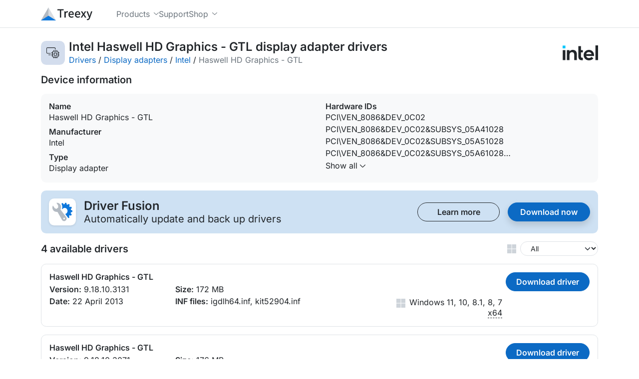

--- FILE ---
content_type: text/html; charset=utf-8
request_url: https://treexy.com/products/driver-fusion/database/display-adapters/intel/haswell-hd-graphics-gtl/
body_size: 6176
content:
<!doctype html>
<html lang="en">
<head>
<title>Download Intel Haswell HD Graphics - GTL Display Adapter Drivers for Windows 11, 10, 8.1, 8, or 7 - 64-bit and 32-bit - Treexy</title>
<meta charset="utf-8">
<meta name="viewport" content="width=device-width, initial-scale=1">
<meta name="description" content="Get the latest official Intel Haswell HD Graphics - GTL display adapter drivers for Windows 11, 10, 8.1, 8, or 7. Update drivers using the largest database.">
<meta name="theme-color" content="#4472b9">

<link rel="stylesheet" href="/dist/css/site.css?d=6al0yl2q314e" />
<link rel="preload" href="/fonts/inter-latin-wght-normal.woff2" as="font" type="font/woff2" crossorigin="anonymous">
<link rel="icon" href="/favicons/icon.ico?d=6al0yl2q314e" sizes="any" />
<link rel="icon" href="/favicons/icon.svg?d=6al0yl2q314e" type="image/svg+xml" />
<link rel="manifest" href="/favicons/icon.webmanifest?d=6al0yl2q314e" />
<link rel="prefetch" href="/products/driver-fusion/" as="document" />
<link rel="prefetch" href="/products/driver-fusion/download/free/" as="document" />
<link rel="prefetch" href=".." as="document" />
<link rel="canonical" href="https://treexy.com/products/driver-fusion/database/display-adapters/intel/haswell-hd-graphics-gtl/" />
</head>
<body class="d-flex flex-column">


<header class="sticky-top w-100" data-offset-anchor="">
<nav class="navbar navbar-expand-md bg-body d-flex align-items-stretch">
<div class="container">
<a class="d-flex align-items-center navbar-nav navbar-logo" href="/" title="Home">
<svg height="26" width="102.7" viewBox="0 0 1895.9 480" class="icon-company-text"><path d="M608.9 65v41.4h90.2v266.8h47.7V106.4H837V65Zm361.4 72c-23.7 0-45 14.5-60.5 37.2l-2.5-31.8h-40.1v230.8H914V227.4c14.5-35.6 35-47.3 51.2-47.3 8.6 0 12.8 1.2 20 3.5l5 1.5 9.2-41.7-3.6-1.5c-7.8-3.5-15.6-5-25.6-5zm148.6 0c-53.4 0-104 46.7-104 121.3 0 74.4 49.3 120.4 110.8 120.4 31.1 0 55.8-11 75.4-23.6l3.7-2.3-17.7-33-4.3 2.7a95 95 0 0 1-52.5 16.6c-20.1 0-36.4-7-48.3-19.4a80 80 0 0 1-20.3-48H1210l.6-4c1-6 1.5-14.3 1.5-22.2 0-32.4-8.2-59.6-24.1-78.7-16-19.1-39.7-29.9-69-29.9zm236.4 0c-53.3 0-104 46.7-104 121.3 0 74.4 49.3 120.4 110.8 120.4a137 137 0 0 0 75.5-23.6l3.7-2.3-17.7-33-4.4 2.7a95 95 0 0 1-52.5 16.6c-20 0-36.4-7-48.3-19.4a80 80 0 0 1-20.2-48h148.1l.7-4c1-6 1.4-14.3 1.4-22.2 0-32.4-8.2-59.6-24-78.7-16-19.1-39.7-29.9-69-29.9zm116.2 5.4 70 110.4-75.4 120.4h50.5l31.5-53.9a874 874 0 0 1 19.2-34.2 1225 1225 0 0 1 20.8 34.3l33.8 53.8h51.9l-75-116.4 69.7-114.4h-50.4l-28.3 51.2a895 895 0 0 0-17 31.1 1357 1357 0 0 1-18.4-31.2l-31-51.1zm209 0 90.7 226.7-4.5 14.7a84 84 0 0 1-18 32 37 37 0 0 1-27.5 12 66 66 0 0 1-15.5-2.9l-4.8-1.4-9.5 38.5 4 1.5a78 78 0 0 0 27.6 4.9c23.5 0 41.9-9 55.8-23.6 14-14.5 23.7-34.4 31.6-56.6l85.5-245.8h-46.6l-40.7 125.8c-5 16.2-10 34.1-15.3 51.1a3042 3042 0 0 0-17.6-51.3l-46.2-125.6zM1119.7 176c16.2 0 28.1 5.4 36.6 16 7.7 9.6 12.3 24.2 13 43.3h-107.9c6-38.5 31.1-59.3 58.3-59.3m236.4 0c16.2 0 28.2 5.4 36.6 16 7.8 9.6 12.3 24.2 13 43.3H1298c6-38.5 31.1-59.3 58.3-59.3z" /><path fill="#b3bac2" d="M405.8 436.6 277.8 0 0 480" /><path fill="#d9dce0" d="M277.8 480V0l277.7 480" /><path fill="#0d77dc" d="M555.5 480H0l277.8-177.3z" /></svg>
</a>
<button class="btn btn-svg d-flex align-items-center px-0 py-1 d-md-none" type="button" data-collapse="#navbar-dropdown" aria-controls="navbar-dropdown" aria-expanded="false" aria-label="Toggle navigation">
<svg height="17" width="19.96" viewBox="0 0 431.98 367.98" class="icon-bars"><path d="M15.99 0C6.99 0 0 6.99 0 15.99s6.99 15.99 15.99 15.99h400c9 0 15.99-6.99 15.99-15.99S424.99 0 415.99 0Zm0 168C6.99 168 0 174.99 0 183.99s6.99 15.99 15.99 15.99h400c9 0 15.99-6.99 15.99-15.99S424.99 168 415.99 168zm0 168C6.99 336 0 342.99 0 351.99s6.99 15.99 15.99 15.99h400c9 0 15.99-6.99 15.99-15.99S424.99 336 415.99 336z" /></svg>
</button>
<div class="navbar-collapse align-items-stretch collapse" id="navbar-dropdown">
<div class="navbar-nav pb-3 pb-md-0 ms-md-5 grid gap-0 gap-md-5">
<div class="dropdown-hover">
<button class="nav-link rotate-expanded-svg h-100" aria-haspopup="true" aria-controls="dropdown-products" aria-expanded="false">
<span class="d-flex align-items-center">
Products<svg class="ms-2 icon-chevron-down" height="5.5" viewBox="0 0 447.86 248"><path d="M206.91 240.95a23.9 23.9 0 0 0 33.9 0l200-200c9.4-9.4 9.4-24.6 0-33.9s-24.6-9.4-33.9 0l-183 183-183-183c-9.4-9.4-24.6-9.4-33.9 0s-9.4 24.6 0 33.9l200 200z" /></svg>
</span>
</button>
<div class="dropdown-menu rounded-4 rounded-top-0" aria-labelledby="navbar-products">
<a class="dropdown-item" href="/products/driver-fusion/">Driver Fusion</a>
</div>
</div>
<div class="">
<a class="nav-link d-flex align-items-center h-100 float-start" href="/support/">
Support
</a>
</div>
<div class="dropdown-hover">
<button class="nav-link rotate-expanded-svg h-100" aria-haspopup="true" aria-controls="dropdown-shop" aria-expanded="false">
<span class="d-flex align-items-center">
Shop<svg class="ms-2 icon-chevron-down" height="5.5" viewBox="0 0 447.86 248"><path d="M206.91 240.95a23.9 23.9 0 0 0 33.9 0l200-200c9.4-9.4 9.4-24.6 0-33.9s-24.6-9.4-33.9 0l-183 183-183-183c-9.4-9.4-24.6-9.4-33.9 0s-9.4 24.6 0 33.9l200 200z" /></svg>
</span>
</button>
<div class="dropdown-menu rounded-4 rounded-top-0" aria-labelledby="navbar-shop">
<a class="dropdown-item" href="/shop/">Shop</a>
<div class="dropdown-divider"></div>
<a class="dropdown-item" href="/shop/">Driver Fusion</a>
</div>
</div>
</div>
</div>
</div>
</nav>
</header>

<main class="d-flex flex-column flex-grow-1">
<div class="container py-4">
<div class="d-flex align-items-center">
<span class="driver-db-category-header rounded-4 d-flex flex-shrink-0 align-items-center justify-content-center" title="Display adapter">
<svg width="26" height="21.42" viewBox="0 0 825.87 680.36" class="icon-display"><path d="M65.59 0A65.6 65.6 0 0 0 0 65.59v256a65.6 65.6 0 0 0 65.59 65.59h201.83V352H65.59a30.3 30.3 0 0 1-30.41-30.41v-256a30.3 30.3 0 0 1 30.41-30.41h448A30.3 30.3 0 0 1 544 65.59v65.93h35.18V65.59A65.6 65.6 0 0 0 513.59 0zm80 448c-9.7 0-17.59 7.9-17.59 17.59s7.9 17.59 17.59 17.59h121.83V448z" /><path d="M472.28 165.18c-9.7 0-17.59 7.9-17.59 17.6v46.4h-14.4a65.6 65.6 0 0 0-65.6 65.6v14.4h-46.4c-9.7 0-17.6 7.9-17.6 17.6 0 9.68 7.9 17.58 17.6 17.58h46.4v60.82h-46.4c-9.7 0-17.6 7.9-17.6 17.6 0 9.68 7.9 17.58 17.6 17.58h46.4v60.82h-46.4c-9.7 0-17.6 7.9-17.6 17.6 0 9.68 7.9 17.58 17.6 17.58h46.4v14.41a65.6 65.6 0 0 0 65.6 65.6h14.4v46.4c0 9.7 7.9 17.6 17.6 17.6 9.68 0 17.58-7.9 17.58-17.6v-46.4h60.82v46.4c0 9.7 7.9 17.6 17.6 17.6 9.68 0 17.58-7.9 17.58-17.6v-46.4h60.82v46.4c0 9.7 7.9 17.6 17.6 17.6 9.68 0 17.58-7.9 17.58-17.6v-46.4h14.41a65.6 65.6 0 0 0 65.6-65.6v-14.4h46.4c9.7 0 17.6-7.9 17.6-17.6s-7.9-17.59-17.6-17.59h-46.4v-60.82h46.4c9.7 0 17.6-7.9 17.6-17.59s-7.9-17.59-17.6-17.59h-46.4v-60.82h46.4c9.7 0 17.6-7.9 17.6-17.59s-7.9-17.59-17.6-17.59h-46.4v-14.4a65.6 65.6 0 0 0-65.6-65.6h-14.4v-46.4c0-9.7-7.9-17.6-17.6-17.6s-17.59 7.9-17.59 17.6v46.4h-60.82v-46.4c0-9.7-7.9-17.6-17.59-17.6s-17.59 7.9-17.59 17.6v46.4h-60.82v-46.4c0-9.7-7.9-17.6-17.59-17.6m-32 99.18h256a30.3 30.3 0 0 1 30.41 30.41v256a30.3 30.3 0 0 1-30.4 30.41h-256a30.3 30.3 0 0 1-30.42-30.4v-256a30.3 30.3 0 0 1 30.41-30.42m64 60.82a33.5 33.5 0 0 0-33.59 33.6v128a33.5 33.5 0 0 0 33.6 33.58h128a33.5 33.5 0 0 0 33.58-33.59v-128a33.5 33.5 0 0 0-33.59-33.59zm1.6 35.18h124.81v124.82H505.87Z" /></svg>
</span>
<div class="d-flex flex-wrap flex-md-nowrap row-gap-1 justify-content-between align-items-center ms-2 w-100">
<div class="me-3">
<h1 class="h4 fw-semibold text-break mb-0">Intel Haswell HD Graphics - GTL display adapter drivers</h1>
<div class="d-flex flex-wrap">
<span><a href="../../..">Drivers</a>&nbsp;/&nbsp;</span>
<span><a href="../..">Display adapters</a>&nbsp;/&nbsp;</span>
<span><a href="..">Intel</a>&nbsp;/&nbsp;</span>
<span class="text-secondary">Haswell HD Graphics - GTL</span>
</div>
</div>
<svg height="30" width="71.12" viewBox="0 0 357 150.6" class="icon-Intel"><path fill="#00c7fd" d="M0 2.1h28.1v28.1H0z" /><path d="M27.4 148.5V47.2H.7v101.2h26.7Zm176.8 1v-24.8c-3.9 0-7.2-.2-9.6-.6-2.8-.4-4.9-1.4-6.3-2.8s-2.3-3.4-2.8-6.1c-.4-2.5-.6-5.8-.6-9.8V70.1h19.3V47.2h-19.3V7.8h-26.7v97.9c0 8.3.7 15.3 2.1 20.9 1.4 5.5 3.8 10 7.1 13.4s7.7 5.8 13 7.3c5.4 1.5 12.2 2.2 20.3 2.2zm152.8-1V0h-26.7v148.5ZM132.5 57.2c-7.4-8-17.8-12-31-12-6.4 0-12.3 1.3-17.5 3.9-5.3 2.6-9.7 6.2-13.3 10.8l-1.4 1.9V47.2H43v101.2h26.5V94.5v3.7-1.8c.3-9.5 2.6-16.5 7-21 4.7-4.8 10.4-7.2 16.9-7.2 7.7 0 13.6 2.4 17.5 7 3.8 4.6 5.8 11.1 5.8 19.4v53.8h26.9V91c.1-14.4-3.7-25.8-11.1-33.8m184 40.5c0-7.3-1.3-14.1-3.8-20.5-2.6-6.3-6.2-11.9-10.7-16.7-4.6-4.8-10.1-8.5-16.5-11.2s-13.5-4-21.2-4c-7.3 0-14.2 1.4-20.6 4.1-6.4 2.8-12 6.5-16.7 11.2s-8.5 10.3-11.2 16.7c-2.8 6.4-4.1 13.3-4.1 20.6s1.3 14.2 3.9 20.6 6.3 12 10.9 16.7 10.3 8.5 16.9 11.2c6.6 2.8 13.9 4.2 21.7 4.2 22.6 0 36.6-10.3 45-19.9l-19.2-14.6c-4 4.8-13.6 11.3-25.6 11.3-7.5 0-13.7-1.7-18.4-5.2-4.7-3.4-7.9-8.2-9.6-14.1l-.3-.9h79.5zm-79.3-9.3c0-7.4 8.5-20.3 26.8-20.4 18.3 0 26.9 12.9 26.9 20.3z" /><title>Intel</title></svg>
</div>
</div>
<h2 class="h5 fw-semibold mt-3 mb-0">Device information</h2>
<div class="grid columns-1 columns-lg-2 row-gap-2 align-items-stretch bg-light rounded-4 my-3 p-3">
<div class="text-break">
<h3 class="h6 fw-semibold mb-0">Name</h3>
<div>Haswell HD Graphics - GTL</div>
<h3 class="h6 fw-semibold mt-2 mb-0">Manufacturer</h3>
<div id="publisher">Intel</div>
<h3 class="h6 fw-semibold mt-2 mb-0">Type</h3>
<div>Display adapter</div>
</div>
<div class="text-break">
<h3 class="h6 fw-semibold mb-0">Hardware IDs</h3>
<div id="driver-db-hwids" class="line-clamp-4">PCI\VEN_8086&DEV_0C02<br>PCI\VEN_8086&DEV_0C02&SUBSYS_05A41028<br>PCI\VEN_8086&DEV_0C02&SUBSYS_05A51028<br>PCI\VEN_8086&DEV_0C02&SUBSYS_05A61028<br>PCI\VEN_8086&DEV_0C02&SUBSYS_05A71028<br>PCI\VEN_8086&DEV_0C02&SUBSYS_05C11028<br>PCI\VEN_8086&DEV_0C06<br>PCI\VEN_8086&DEV_0C06&SUBSYS_05BD1028<br>PCI\VEN_8086&DEV_0C06&SUBSYS_05BE1028<br>PCI\VEN_8086&DEV_0C06&SUBSYS_079A1025<br>PCI\VEN_8086&DEV_0C06&SUBSYS_079B1025<br>PCI\VEN_8086&DEV_0C06&SUBSYS_079C1025</div>
<a id="driver-db-hwids-btn" class="mt-1 mb-2 p-0 h6 cursor-pointer " aria-controls="driver-db-hwids">
Show all&nbsp;<svg height="6" width="10.84" viewBox="0 0 447.86 248" class="icon-chevron-down"><path d="M206.91 240.95a23.9 23.9 0 0 0 33.9 0l200-200c9.4-9.4 9.4-24.6 0-33.9s-24.6-9.4-33.9 0l-183 183-183-183c-9.4-9.4-24.6-9.4-33.9 0s-9.4 24.6 0 33.9l200 200z" /></svg>
</a>
</div>
</div>
<div class="bg-primary-subtle rounded-4 p-3">
<div class="d-flex align-items-center">
<span class="product-icon bg-white rounded-4 me-3 d-flex justify-content-center align-items-center">
<svg class="icon-color icon-driver-fusion" height="40" width="40" viewBox="0 0 521.9 480"><path fill="var(--fill-cog)" d="M513.1 196c-7.4-1.5-16.3-2.1-22.4-4.3-6.1-2.4-7-11.8-7.8-16.8a43 43 0 0 1-1.1-13c2.2-6.6 8.7-8.5 20.7-17.2 10.2-7.5-7.7-46.2-19.6-42.7-7.4 2.1-15.3 8-21.8 8.2-6.1 0-12.7-8.2-15.7-11.5s-7.4-10.3-6.5-14.8c.8-2.9 5.4-8.5 12.4-22.2 5.9-12-26.6-37-35.7-28.1-5.7 5.6-12.5 12.6-18 16.5-3.2 2.2-6.2 2-10-.2-8.9-5.2-16.5-8.7-17.6-11.8-1.5-4.3-.4-12 .5-24.1 0-13.8-39.7-19.6-43.6-6.8-2.6 7.6-1.7 17-4.8 23.3-2.8 6.5-10.4 7.2-15.3 7.8-5.4 1-11.3 3.3-16.3-1-5-4.6-5.6-11-12.2-24.9-5.2-11.3-38.5.9-41.4 13.3l.5 1.1.8 1.5a190.6 190.6 0 0 1 12.2 131.2l8 11.3a70.8 70.8 0 0 1 124.7-.4 85 85 0 0 1-21.8 111.5 64 64 0 0 1-26.8 10 2496 2496 0 0 0 79.7 105.9c8.1 10.4 33.2-11.4 28.6-24-2.8-7.6-8-14.4-9.6-21.3-1.7-6.8 2.8-12.7 6.1-16 3.5-3.6 7.4-8.7 14-8.9 6.5-.2 11.5 3.5 25 9.2 11.5 5 30.7-33.1 21.3-41.9-5.8-5.2-14.8-10.4-19.1-15.6-4.4-5.3 0-14.2 1.7-19.6 1.5-4.4 5.2-11.6 9-12.9 6.3-2.2 10.4-1.5 21-2.8 12.5-1.3 13.1-44.9 1-48z" /><path fill="var(--fill-wrench)" d="M358.7 372 248 226.2l-4-5.2-32.2-42.3c8.7-22.6 27-83.8-.3-125.9A114.4 114.4 0 0 0 114.1 0c-2.2 0-4 1.3-5 3.3a6.5 6.5 0 0 0 .4 6.3l40.7 61.9 1.8 51.8-47.7 37.9-45.8-21.1-40.7-61.7a5.7 5.7 0 0 0-5.5-2.4A5.7 5.7 0 0 0 8 80a131.3 131.3 0 0 0 12.8 116 100.6 100.6 0 0 0 69.8 40.6 188 188 0 0 0 41.4 1.7l119.8 212.2a62.7 62.7 0 0 0 90.8 17 72.5 72.5 0 0 0 15.9-95.4zm-43.6 58.2c-14.1 8.3-30.7-3.2-30.5-19.4.7-17 25-29 36.6-12.6a21.4 21.4 0 0 1-6 32z" /></svg>
</span>
<div class="me-3">
<h4 class="fw-semibold mb-1 d-flex align-items-center lh-1">Driver Fusion</h4>
<div class="fs-5 lh-1">Automatically update and back up drivers</div>
</div>
<div class="grid ms-auto columns-1 columns-md-2 gap-3">
<a href="/products/driver-fusion/" class="btn btn-default btn-outline-body btn-default-width">
Learn more
</a>
<a href="/products/driver-fusion/download/free/" class="btn btn-default btn-primary btn-default-width btn-shadow">
Download now
</a>
</div>
</div>
</div>
<div class="d-flex justify-content-between align-items-center my-3">
<h2 class="h5 fw-semibold mb-0 me-3">4 available drivers</h2>
<span class="d-flex align-items-center">
<svg class="me-1 icon-windows" height="18" width="18" viewBox="0 0 48 48"><use href="#icon-windows" /></svg>
<select id="driver-db-os" name="driver-db-os" class="form-control form-select form-select-sm ps-3 ms-1 w-auto rounded-box" aria-label="Windows version">
<option value="Windows All" selected="selected">All</option>
<option value="Windows 11">Windows 11</option>
<option value="Windows 10">Windows 10</option>
<option value="Windows 8.1">Windows 8.1</option>
<option value="Windows 8">Windows 8</option>
<option value="Windows 7">Windows 7</option>
</select>
</span>
</div>
<template id="driver-db-inf-btn">
<a id="driver-db-inf-btn-{{id}}" class="driver-db-inf-btn cursor-pointer" title="Show all" aria-controls="driver-db-inf-{{id}}">
Show all&nbsp;<svg height="6" width="10.84" viewBox="0 0 447.86 248" class="icon-chevron-down"><path d="M206.91 240.95a23.9 23.9 0 0 0 33.9 0l200-200c9.4-9.4 9.4-24.6 0-33.9s-24.6-9.4-33.9 0l-183 183-183-183c-9.4-9.4-24.6-9.4-33.9 0s-9.4 24.6 0 33.9l200 200z" /></svg>
</a>
</template>
<div class="driver-db-drivers">
<div id="1">
<div>
<h3>Haswell HD Graphics - GTL</h3>
<div>
<h4>Version:</h4> 9.18.10.3131
</div>
<div>
<h4>Date:</h4> 22 April 2013
</div>
<div>
<h4>Size:</h4> 172 MB
</div>
<div>
<h4>INF files:</h4>
igdlh64.inf, kit52904.inf</div>
</div>
<div>
<button>Download driver</button>
<div>
<svg height="18" width="18" viewBox="0 0 48 48" class="icon-windows"><use href="#icon-windows" /></svg>
<div><span>Windows 11, 10, 8.1, 8, 7</span><br><abbr title="64-bit">x64</abbr></div>
</div>
</div>
</div>
<div id="2">
<div>
<h3>Haswell HD Graphics - GTL</h3>
<div>
<h4>Version:</h4> 9.18.10.3071
</div>
<div>
<h4>Date:</h4> 19 March 2013
</div>
<div>
<h4>Size:</h4> 176 MB
</div>
<div>
<h4>INF files:</h4>
kit52277.inf, kit52306.inf</div>
</div>
<div>
<button>Download driver</button>
<div>
<svg height="18" width="18" viewBox="0 0 48 48" class="icon-windows"><use href="#icon-windows" /></svg>
<div><span>Windows 11, 10, 8.1, 8, 7</span><br><abbr title="64-bit">x64</abbr></div>
</div>
</div>
</div>
<div id="3">
<div>
<h3>Haswell HD Graphics - GTL</h3>
<div>
<h4>Version:</h4> 9.18.10.3055
</div>
<div>
<h4>Date:</h4> 6 March 2013
</div>
<div>
<h4>Size:</h4> 164 MB
</div>
<div>
<h4>INF files:</h4>
3055-32.inf, 3055-64.inf</div>
</div>
<div>
<button>Download driver</button>
<div>
<svg height="18" width="18" viewBox="0 0 48 48" class="icon-windows"><use href="#icon-windows" /></svg>
<div><span>Windows 11, 10, 8.1, 8, 7</span><br><abbr title="64-bit">x64</abbr>/<abbr title="32-bit">x86</abbr></div>
</div>
</div>
</div>
<div id="4">
<div>
<h3>Haswell HD Graphics - GTL</h3>
<div>
<h4>Version:</h4> 9.18.10.2973
</div>
<div>
<h4>Date:</h4> 22 January 2013
</div>
<div>
<h4>Size:</h4> 174 MB
</div>
<div>
<h4>INF file:</h4>
igdlh64.inf</div>
</div>
<div>
<button>Download driver</button>
<div>
<svg height="18" width="18" viewBox="0 0 48 48" class="icon-windows"><use href="#icon-windows" /></svg>
<div><span>Windows 11, 10, 8.1, 8, 7</span><br><abbr title="64-bit">x64</abbr></div>
</div>
</div>
</div>
</div>
<dialog class="dialog-default" id="driver-db-dialog">
<div class="dialog-container">
<button type="button" class="btn-close-dialog ms-3 mb-3 d-flex" data-dialog-close="" title="Close" aria-label="Close">
<svg height="15" width="15.01" viewBox="0 0 374.34 374.31" class="icon-xmark"><path d="M355.16 0a19 19 0 0 0-13.59 5.64l-154.4 154.4L32.77 5.64l-.02-.02a19.1 19.1 0 0 0-27.1.04 19 19 0 0 0 .02 27.08l154.4 154.4-154.4 154.4-.01.02a19.1 19.1 0 0 0 .03 27.1 19 19 0 0 0 27.08-.02l154.4-154.4 154.41 154.4.01.02a19.1 19.1 0 0 0 27.1-.04 19 19 0 0 0-.02-27.08l-154.4-154.4 154.4-154.41.02-.01a19.1 19.1 0 0 0-.04-27.1A18.8 18.8 0 0 0 355.16 0" /></svg>
</button>
<div class="d-flex align-items-center">
<span class="product-icon bg-white rounded-4 me-2 d-flex justify-content-center align-items-center">
<svg class="icon-color icon-driver-fusion" height="32" width="32" viewBox="0 0 521.9 480"><path fill="var(--fill-cog)" d="M513.1 196c-7.4-1.5-16.3-2.1-22.4-4.3-6.1-2.4-7-11.8-7.8-16.8a43 43 0 0 1-1.1-13c2.2-6.6 8.7-8.5 20.7-17.2 10.2-7.5-7.7-46.2-19.6-42.7-7.4 2.1-15.3 8-21.8 8.2-6.1 0-12.7-8.2-15.7-11.5s-7.4-10.3-6.5-14.8c.8-2.9 5.4-8.5 12.4-22.2 5.9-12-26.6-37-35.7-28.1-5.7 5.6-12.5 12.6-18 16.5-3.2 2.2-6.2 2-10-.2-8.9-5.2-16.5-8.7-17.6-11.8-1.5-4.3-.4-12 .5-24.1 0-13.8-39.7-19.6-43.6-6.8-2.6 7.6-1.7 17-4.8 23.3-2.8 6.5-10.4 7.2-15.3 7.8-5.4 1-11.3 3.3-16.3-1-5-4.6-5.6-11-12.2-24.9-5.2-11.3-38.5.9-41.4 13.3l.5 1.1.8 1.5a190.6 190.6 0 0 1 12.2 131.2l8 11.3a70.8 70.8 0 0 1 124.7-.4 85 85 0 0 1-21.8 111.5 64 64 0 0 1-26.8 10 2496 2496 0 0 0 79.7 105.9c8.1 10.4 33.2-11.4 28.6-24-2.8-7.6-8-14.4-9.6-21.3-1.7-6.8 2.8-12.7 6.1-16 3.5-3.6 7.4-8.7 14-8.9 6.5-.2 11.5 3.5 25 9.2 11.5 5 30.7-33.1 21.3-41.9-5.8-5.2-14.8-10.4-19.1-15.6-4.4-5.3 0-14.2 1.7-19.6 1.5-4.4 5.2-11.6 9-12.9 6.3-2.2 10.4-1.5 21-2.8 12.5-1.3 13.1-44.9 1-48z" /><path fill="var(--fill-wrench)" d="M358.7 372 248 226.2l-4-5.2-32.2-42.3c8.7-22.6 27-83.8-.3-125.9A114.4 114.4 0 0 0 114.1 0c-2.2 0-4 1.3-5 3.3a6.5 6.5 0 0 0 .4 6.3l40.7 61.9 1.8 51.8-47.7 37.9-45.8-21.1-40.7-61.7a5.7 5.7 0 0 0-5.5-2.4A5.7 5.7 0 0 0 8 80a131.3 131.3 0 0 0 12.8 116 100.6 100.6 0 0 0 69.8 40.6 188 188 0 0 0 41.4 1.7l119.8 212.2a62.7 62.7 0 0 0 90.8 17 72.5 72.5 0 0 0 15.9-95.4zm-43.6 58.2c-14.1 8.3-30.7-3.2-30.5-19.4.7-17 25-29 36.6-12.6a21.4 21.4 0 0 1-6 32z" /></svg>
</span>
<h1 class="h2 fw-semibold mb-0 ms-1">Download this driver with Driver Fusion</h1>
</div>
<div>
<div class="mt-2 fs-lg">The best software to update, backup, clean, and monitor the drivers and devices of your PC.</div>
<div class="mt-2">
<div class="grid grid-auto columns-1 columns-md-2 gap-1 gap-md-4 justify-content-start">
<div class="d-grid gap-1">
<div class="d-flex align-items-center">
<svg class="text-success me-2 icon-check" width="16" height="14.84" viewBox="0 0 441.67 409.55"><path d="M421.45 0a20.6 20.6 0 0 0-17.48 8.66l-249.7 348.07L35.48 238.16v-.01c-8.06-8.15-21.18-8.07-29.36.02a20.64 20.64 0 0 0 .01 29.35l136 136a21.2 21.2 0 0 0 16.5 5.97 20.6 20.6 0 0 0 15.13-8.57l264-368A20.74 20.74 0 0 0 433 3.9 21 21 0 0 0 421.45.01" /></svg>Automatically update and back up drivers
</div>
<div class="d-flex align-items-center">
<svg class="text-success me-2 icon-check" width="16" height="14.84" viewBox="0 0 441.67 409.55"><path d="M421.45 0a20.6 20.6 0 0 0-17.48 8.66l-249.7 348.07L35.48 238.16v-.01c-8.06-8.15-21.18-8.07-29.36.02a20.64 20.64 0 0 0 .01 29.35l136 136a21.2 21.2 0 0 0 16.5 5.97 20.6 20.6 0 0 0 15.13-8.57l264-368A20.74 20.74 0 0 0 433 3.9 21 21 0 0 0 421.45.01" /></svg>Regularly check for device and driver issues
</div>
<div class="d-flex align-items-center">
<svg class="text-success me-2 icon-check" width="16" height="14.84" viewBox="0 0 441.67 409.55"><path d="M421.45 0a20.6 20.6 0 0 0-17.48 8.66l-249.7 348.07L35.48 238.16v-.01c-8.06-8.15-21.18-8.07-29.36.02a20.64 20.64 0 0 0 .01 29.35l136 136a21.2 21.2 0 0 0 16.5 5.97 20.6 20.6 0 0 0 15.13-8.57l264-368A20.74 20.74 0 0 0 433 3.9 21 21 0 0 0 421.45.01" /></svg>Delete unused drivers
</div>
</div>
<div class="d-grid gap-1">
<div class="d-flex align-items-center">
<svg class="text-success me-2 icon-check" width="16" height="14.84" viewBox="0 0 441.67 409.55"><path d="M421.45 0a20.6 20.6 0 0 0-17.48 8.66l-249.7 348.07L35.48 238.16v-.01c-8.06-8.15-21.18-8.07-29.36.02a20.64 20.64 0 0 0 .01 29.35l136 136a21.2 21.2 0 0 0 16.5 5.97 20.6 20.6 0 0 0 15.13-8.57l264-368A20.74 20.74 0 0 0 433 3.9 21 21 0 0 0 421.45.01" /></svg>Uninstall disconnected devices
</div>
<div class="d-flex align-items-center">
<svg class="text-success me-2 icon-check" width="16" height="14.84" viewBox="0 0 441.67 409.55"><path d="M421.45 0a20.6 20.6 0 0 0-17.48 8.66l-249.7 348.07L35.48 238.16v-.01c-8.06-8.15-21.18-8.07-29.36.02a20.64 20.64 0 0 0 .01 29.35l136 136a21.2 21.2 0 0 0 16.5 5.97 20.6 20.6 0 0 0 15.13-8.57l264-368A20.74 20.74 0 0 0 433 3.9 21 21 0 0 0 421.45.01" /></svg>Monitor device performance
</div>
<div class="d-flex align-items-center">
<svg class="text-success me-2 icon-check" width="16" height="14.84" viewBox="0 0 441.67 409.55"><path d="M421.45 0a20.6 20.6 0 0 0-17.48 8.66l-249.7 348.07L35.48 238.16v-.01c-8.06-8.15-21.18-8.07-29.36.02a20.64 20.64 0 0 0 .01 29.35l136 136a21.2 21.2 0 0 0 16.5 5.97 20.6 20.6 0 0 0 15.13-8.57l264-368A20.74 20.74 0 0 0 433 3.9 21 21 0 0 0 421.45.01" /></svg>Unlimited priority support
</div>
</div>
</div>
</div>
</div>
<div class="d-flex mt-3 justify-content-end">
<a href="/products/driver-fusion/" class="btn btn-default btn-outline-body btn-xl me-3">
Learn more
</a>
<a class="btn btn-default btn-primary btn-xl" href="/products/driver-fusion/download/free/">
Download now
</a>
</div>
</div>
</dialog>
</div>
<data hidden>
<svg id="icon-windows" viewBox="0 0 48 48" class="icon-windows"><path d="M.2 11.68v11.04h22.53V.2H.2Zm25.07 0v11.04H47.8V.2H25.27ZM.21 36.32V47.8h22.52V25.27H.2Zm25.06 0V47.8H47.8V25.27H25.27Z" /></svg>
</data>
</main>

<footer>
<div class="container py-5">
<div class="grid grid-auto columns-1 columns-lg-2 justify-content-lg-between">
<div class="d-flex flex-column justify-content-between">
<div class="d-flex">
<svg class="mb-2 icon-company-text" height="36" width="142.2" viewBox="0 0 1895.9 480"><path d="M608.9 65v41.4h90.2v266.8h47.7V106.4H837V65Zm361.4 72c-23.7 0-45 14.5-60.5 37.2l-2.5-31.8h-40.1v230.8H914V227.4c14.5-35.6 35-47.3 51.2-47.3 8.6 0 12.8 1.2 20 3.5l5 1.5 9.2-41.7-3.6-1.5c-7.8-3.5-15.6-5-25.6-5zm148.6 0c-53.4 0-104 46.7-104 121.3 0 74.4 49.3 120.4 110.8 120.4 31.1 0 55.8-11 75.4-23.6l3.7-2.3-17.7-33-4.3 2.7a95 95 0 0 1-52.5 16.6c-20.1 0-36.4-7-48.3-19.4a80 80 0 0 1-20.3-48H1210l.6-4c1-6 1.5-14.3 1.5-22.2 0-32.4-8.2-59.6-24.1-78.7-16-19.1-39.7-29.9-69-29.9zm236.4 0c-53.3 0-104 46.7-104 121.3 0 74.4 49.3 120.4 110.8 120.4a137 137 0 0 0 75.5-23.6l3.7-2.3-17.7-33-4.4 2.7a95 95 0 0 1-52.5 16.6c-20 0-36.4-7-48.3-19.4a80 80 0 0 1-20.2-48h148.1l.7-4c1-6 1.4-14.3 1.4-22.2 0-32.4-8.2-59.6-24-78.7-16-19.1-39.7-29.9-69-29.9zm116.2 5.4 70 110.4-75.4 120.4h50.5l31.5-53.9a874 874 0 0 1 19.2-34.2 1225 1225 0 0 1 20.8 34.3l33.8 53.8h51.9l-75-116.4 69.7-114.4h-50.4l-28.3 51.2a895 895 0 0 0-17 31.1 1357 1357 0 0 1-18.4-31.2l-31-51.1zm209 0 90.7 226.7-4.5 14.7a84 84 0 0 1-18 32 37 37 0 0 1-27.5 12 66 66 0 0 1-15.5-2.9l-4.8-1.4-9.5 38.5 4 1.5a78 78 0 0 0 27.6 4.9c23.5 0 41.9-9 55.8-23.6 14-14.5 23.7-34.4 31.6-56.6l85.5-245.8h-46.6l-40.7 125.8c-5 16.2-10 34.1-15.3 51.1a3042 3042 0 0 0-17.6-51.3l-46.2-125.6zM1119.7 176c16.2 0 28.1 5.4 36.6 16 7.7 9.6 12.3 24.2 13 43.3h-107.9c6-38.5 31.1-59.3 58.3-59.3m236.4 0c16.2 0 28.2 5.4 36.6 16 7.8 9.6 12.3 24.2 13 43.3H1298c6-38.5 31.1-59.3 58.3-59.3z" /><path fill="#b3bac2" d="M405.8 436.6 277.8 0 0 480" /><path fill="#d9dce0" d="M277.8 480V0l277.7 480" /><path fill="#0d77dc" d="M555.5 480H0l277.8-177.3z" /></svg>
</div>
<div class="mt-4 d-flex align-items-center">
<a class="d-flex me-2" href="https://facebook.com/TreexySoftware" title="Facebook" target="_blank" rel="noreferrer noopener">
<svg class="me-2 icon-social-facebook" height="20" width="20.08" viewBox="0 0 512 510.1"><path d="M512 256C512 114.6 397.4 0 256 0S0 114.6 0 256c0 120 82.7 220.8 194.2 248.5V334.2h-52.8V256h52.8v-33.7c0-87.1 39.4-127.5 125-127.5 16.2 0 44.2 3.2 55.7 6.4V172c-6-.6-16.5-1-29.6-1-42 0-58.2 15.9-58.2 57.2V256h83.6l-14.4 78.2H287v175.9C413.8 494.8 512 386.9 512 256" /></svg>
</a>
<a class="d-flex " href="https://x.com/TreexySoftware" title="X" target="_blank" rel="noreferrer noopener">
<svg class="me-2 icon-social-x" height="20" width="22.13" viewBox="0 0 460.2 416"><path d="M362.4 0H433L278.8 176.2 460.2 416h-142L206.9 270.6 79.7 416H9l164.9-188.5L0 0h145.6l100.5 132.9zm-24.8 373.8h39.1L124.3 40h-42z" /></svg>
</a>
</div>
</div>
<div class="grid grid-auto columns gap-lg-6 justify-content-between" style="--columns:1;--columns-md:3">
<div class="me-0 d-flex flex-column align-items-start">
<h6 class="fs-5 fw-semibold">
Products</h6>
<a class="mb-1" href="/products/driver-fusion/">Driver Fusion</a>
</div>
<div class="me-0 d-flex flex-column align-items-start">
<h6 class="fs-5 fw-semibold">
Company</h6>
<a class="mb-1" href="/company/about/">About</a>
<a class="mb-1" href="/company/news/">News</a>
<a class="mb-1" href="/company/blog/">Blog</a>
<a class="mb-1" href="/company/press/">Press</a>
</div>
<div class="me-0 d-flex flex-column align-items-start">
<h6 class="fs-5 fw-semibold">
<a href="/shop/" class="text-white">Shop</a>
</h6>
<a class="mb-1" href="/shop/">Driver Fusion</a>
</div>
</div>
</div>
<div class="pt-4 d-flex align-items-center fs-sm">
<div class="d-flex ">
© 2012-2025 Treexy
<span class="px-3 fw-semibold">•</span>
<a href="/terms-and-conditions/">Terms and conditions</a>
<span class="px-3 fw-semibold">•</span>
<a href="/company/contact-us/">Contact us</a>
</div>
</div>
</div>
</footer>


<script src="/dist/js/driver-database-drivers.js?d=6al0yl2q314e" defer=""></script>
<noscript>
<img src="https://trckr.treexy.com/trckr.php?idsite=1&rec=1" style="border: 0;" alt=""/>
</noscript>
<script type="application/ld&#x2B;json">
[
{
"@context": "https://schema.org",
"@type": "Organization",
"@id": "#publisher",
"name": "Intel"
},

{
"@context": "http://schema.org",
"@type": "SoftwareApplication",
"@id": "#1",
"name": "Intel Haswell HD Graphics - GTL display adapter driver",
"applicationCategory": "DriverApplication",
"softwareVersion": "9.18.10.3131",
"datePublished": "2013-04-22",
"operatingSystem": "Windows 11 x64, Windows 10 x64, Windows 8.1 x64, Windows 8 x64, Windows 7 x64",
"publisher": {
"@id": "#publisher"
},
"fileSize": "172 MB"
}
,
{
"@context": "http://schema.org",
"@type": "SoftwareApplication",
"@id": "#2",
"name": "Intel Haswell HD Graphics - GTL display adapter driver",
"applicationCategory": "DriverApplication",
"softwareVersion": "9.18.10.3071",
"datePublished": "2013-03-19",
"operatingSystem": "Windows 11 x64, Windows 10 x64, Windows 8.1 x64, Windows 8 x64, Windows 7 x64",
"publisher": {
"@id": "#publisher"
},
"fileSize": "176 MB"
}
,
{
"@context": "http://schema.org",
"@type": "SoftwareApplication",
"@id": "#3",
"name": "Intel Haswell HD Graphics - GTL display adapter driver",
"applicationCategory": "DriverApplication",
"softwareVersion": "9.18.10.3055",
"datePublished": "2013-03-06",
"operatingSystem": "Windows 11 x64/x86, Windows 10 x64/x86, Windows 8.1 x64/x86, Windows 8 x64/x86, Windows 7 x64/x86",
"publisher": {
"@id": "#publisher"
},
"fileSize": "164 MB"
}
,
{
"@context": "http://schema.org",
"@type": "SoftwareApplication",
"@id": "#4",
"name": "Intel Haswell HD Graphics - GTL display adapter driver",
"applicationCategory": "DriverApplication",
"softwareVersion": "9.18.10.2973",
"datePublished": "2013-01-22",
"operatingSystem": "Windows 11 x64, Windows 10 x64, Windows 8.1 x64, Windows 8 x64, Windows 7 x64",
"publisher": {
"@id": "#publisher"
},
"fileSize": "174 MB"
}
]
</script>

<script type="application/ld&#x2B;json">
{
"@context": "http://schema.org",
"@type": "Organization",
"name": "Treexy",
"url": "https://treexy.com/",
"logo": {
"@type": "ImageObject",
"name": "Logo",
"width": "1024",
"height": "885",
"url": "https://treexy.com/media/oxog4d0a/company-logo.png"
},
"foundingDate": "2012-07-10",
"sameAs": [ "https://facebook.com/TreexySoftware","https://x.com/TreexySoftware" ]
}
</script>

<script type="speculationrules">
{

"prefetch": [
{
"urls": [".."]
}
]
,
"prerender": [
{
"urls": ["/products/driver-fusion/","/products/driver-fusion/download/free/"]
}
]
}
</script>

</body>
</html>

--- FILE ---
content_type: text/javascript
request_url: https://treexy.com/dist/js/driver-database-drivers.js?d=6al0yl2q314e
body_size: 6648
content:
function t(t){requestAnimationFrame(t)}function e(t){let e=new MessageChannel;e.port1.onmessage=t,e.port2.postMessage("")}!function(){let t={NODE_ENV:"production"};try{if(process){process.env=Object.assign({},process.env),Object.assign(process.env,t);return}}catch(t){}globalThis.process={env:t}}(),e(()=>{document.querySelectorAll("[data-collapse]").forEach(t=>{let e=t.getAttribute("data-collapse"),n=document.querySelectorAll(`[data-collapse='${e}']`);t.addEventListener("click",()=>{let t=document.querySelector(e).classList.toggle("show");n.forEach(e=>e.ariaExpanded=t?"true":"false")})})});const n=Math.min,o=Math.max,r=Math.round,i=t=>({x:t,y:t}),l={left:"right",right:"left",bottom:"top",top:"bottom"},c={start:"end",end:"start"};function a(t,e,r){return o(t,n(e,r))}function s(t,e){return"function"==typeof t?t(e):t}function u(t){return t.split("-")[0]}function f(t){return t.split("-")[1]}function d(t){return"x"===t?"y":"x"}function p(t){return"y"===t?"height":"width"}const m=new Set(["top","bottom"]);function h(t){return m.has(u(t))?"y":"x"}function g(t){return d(h(t))}function y(t,e,n){void 0===n&&(n=!1);let o=f(t),r=g(t),i=p(r),l="x"===r?o===(n?"end":"start")?"right":"left":"start"===o?"bottom":"top";return e.reference[i]>e.floating[i]&&(l=A(l)),[l,A(l)]}function w(t){let e=A(t);return[v(t),e,v(e)]}function v(t){return t.replace(/start|end/g,t=>c[t])}const b=["left","right"],x=["right","left"],E=["top","bottom"],L=["bottom","top"];function S(t,e,n){switch(t){case"top":case"bottom":if(n)return e?x:b;return e?b:x;case"left":case"right":return e?E:L;default:return[]}}function T(t,e,n,o){let r=f(t),i=S(u(t),"start"===n,o);return r&&(i=i.map(t=>t+"-"+r),e&&(i=i.concat(i.map(v)))),i}function A(t){return t.replace(/left|right|bottom|top/g,t=>l[t])}function k(t){return{top:0,right:0,bottom:0,left:0,...t}}function R(t){return"number"!=typeof t?k(t):{top:t,right:t,bottom:t,left:t}}function q(t){let{x:e,y:n,width:o,height:r}=t;return{width:o,height:r,top:n,left:e,right:e+o,bottom:n+r,x:e,y:n}}function C(t,e,n){let o,{reference:r,floating:i}=t,l=h(e),c=g(e),a=p(c),s=u(e),d="y"===l,m=r.x+r.width/2-i.width/2,y=r.y+r.height/2-i.height/2,w=r[a]/2-i[a]/2;switch(s){case"top":o={x:m,y:r.y-i.height};break;case"bottom":o={x:m,y:r.y+r.height};break;case"right":o={x:r.x+r.width,y:y};break;case"left":o={x:r.x-i.width,y:y};break;default:o={x:r.x,y:r.y}}switch(f(e)){case"start":o[c]-=w*(n&&d?-1:1);break;case"end":o[c]+=w*(n&&d?-1:1)}return o}const O=async(t,e,n)=>{let{placement:o="bottom",strategy:r="absolute",middleware:i=[],platform:l}=n,c=i.filter(Boolean),a=await (null==l.isRTL?void 0:l.isRTL(e)),s=await l.getElementRects({reference:t,floating:e,strategy:r}),{x:u,y:f}=C(s,o,a),d=o,p={},m=0;for(let n=0;n<c.length;n++){let{name:i,fn:h}=c[n],{x:g,y:y,data:w,reset:v}=await h({x:u,y:f,initialPlacement:o,placement:d,strategy:r,middlewareData:p,rects:s,platform:l,elements:{reference:t,floating:e}});u=null!=g?g:u,f=null!=y?y:f,p={...p,[i]:{...p[i],...w}},v&&m<=50&&(m++,"object"==typeof v&&(v.placement&&(d=v.placement),v.rects&&(s=!0===v.rects?await l.getElementRects({reference:t,floating:e,strategy:r}):v.rects),{x:u,y:f}=C(s,d,a)),n=-1)}return{x:u,y:f,placement:d,strategy:r,middlewareData:p}};async function W(t,e){var n;void 0===e&&(e={});let{x:o,y:r,platform:i,rects:l,elements:c,strategy:a}=t,{boundary:u="clippingAncestors",rootBoundary:f="viewport",elementContext:d="floating",altBoundary:p=!1,padding:m=0}=s(e,t),h=R(m),g=c[p?"floating"===d?"reference":"floating":d],y=q(await i.getClippingRect({element:null==(n=await (null==i.isElement?void 0:i.isElement(g)))||n?g:g.contextElement||await (null==i.getDocumentElement?void 0:i.getDocumentElement(c.floating)),boundary:u,rootBoundary:f,strategy:a})),w="floating"===d?{x:o,y:r,width:l.floating.width,height:l.floating.height}:l.reference,v=await (null==i.getOffsetParent?void 0:i.getOffsetParent(c.floating)),b=await (null==i.isElement?void 0:i.isElement(v))&&await (null==i.getScale?void 0:i.getScale(v))||{x:1,y:1},x=q(i.convertOffsetParentRelativeRectToViewportRelativeRect?await i.convertOffsetParentRelativeRectToViewportRelativeRect({elements:c,rect:w,offsetParent:v,strategy:a}):w);return{top:(y.top-x.top+h.top)/b.y,bottom:(x.bottom-y.bottom+h.bottom)/b.y,left:(y.left-x.left+h.left)/b.x,right:(x.right-y.right+h.right)/b.x}}const H=function(t){return void 0===t&&(t={}),{name:"flip",options:t,async fn(e){var n,o,r,i,l;let{placement:c,middlewareData:a,rects:f,initialPlacement:d,platform:p,elements:m}=e,{mainAxis:g=!0,crossAxis:v=!0,fallbackPlacements:b,fallbackStrategy:x="bestFit",fallbackAxisSideDirection:E="none",flipAlignment:L=!0,...S}=s(t,e);if(null!=(n=a.arrow)&&n.alignmentOffset)return{};let k=u(c),R=h(d),q=u(d)===d,C=await (null==p.isRTL?void 0:p.isRTL(m.floating)),O=b||(q||!L?[A(d)]:w(d)),H="none"!==E;!b&&H&&O.push(...T(d,L,E,C));let P=[d,...O],D=await W(e,S),M=[],F=(null==(o=a.flip)?void 0:o.overflows)||[];if(g&&M.push(D[k]),v){let t=y(c,f,C);M.push(D[t[0]],D[t[1]])}if(F=[...F,{placement:c,overflows:M}],!M.every(t=>t<=0)){let t=((null==(r=a.flip)?void 0:r.index)||0)+1,e=P[t];if(e&&("alignment"!==v||R===h(e)||F.every(t=>h(t.placement)!==R||t.overflows[0]>0)))return{data:{index:t,overflows:F},reset:{placement:e}};let n=null==(i=F.filter(t=>t.overflows[0]<=0).sort((t,e)=>t.overflows[1]-e.overflows[1])[0])?void 0:i.placement;if(!n)switch(x){case"bestFit":{let t=null==(l=F.filter(t=>{if(H){let e=h(t.placement);return e===R||"y"===e}return!0}).map(t=>[t.placement,t.overflows.filter(t=>t>0).reduce((t,e)=>t+e,0)]).sort((t,e)=>t[1]-e[1])[0])?void 0:l[0];t&&(n=t);break}case"initialPlacement":n=d}if(c!==n)return{reset:{placement:n}}}return{}}}},P=new Set(["left","top"]);async function D(t,e){let{placement:n,platform:o,elements:r}=t,i=await (null==o.isRTL?void 0:o.isRTL(r.floating)),l=u(n),c=f(n),a="y"===h(n),d=P.has(l)?-1:1,p=i&&a?-1:1,m=s(e,t),{mainAxis:g,crossAxis:y,alignmentAxis:w}="number"==typeof m?{mainAxis:m,crossAxis:0,alignmentAxis:null}:{mainAxis:m.mainAxis||0,crossAxis:m.crossAxis||0,alignmentAxis:m.alignmentAxis};return c&&"number"==typeof w&&(y="end"===c?-1*w:w),a?{x:y*p,y:g*d}:{x:g*d,y:y*p}}const M=function(t){return void 0===t&&(t=0),{name:"offset",options:t,async fn(e){var n,o;let{x:r,y:i,placement:l,middlewareData:c}=e,a=await D(e,t);return l===(null==(n=c.offset)?void 0:n.placement)&&null!=(o=c.arrow)&&o.alignmentOffset?{}:{x:r+a.x,y:i+a.y,data:{...a,placement:l}}}}},F=function(t){return void 0===t&&(t={}),{name:"shift",options:t,async fn(e){let{x:n,y:o,placement:r}=e,{mainAxis:i=!0,crossAxis:l=!1,limiter:c={fn:t=>{let{x:e,y:n}=t;return{x:e,y:n}}},...f}=s(t,e),p={x:n,y:o},m=await W(e,f),g=h(u(r)),y=d(g),w=p[y],v=p[g];if(i){let t="y"===y?"top":"left",e="y"===y?"bottom":"right",n=w+m[t],o=w-m[e];w=a(n,w,o)}if(l){let t="y"===g?"top":"left",e="y"===g?"bottom":"right",n=v+m[t],o=v-m[e];v=a(n,v,o)}let b=c.fn({...e,[y]:w,[g]:v});return{...b,data:{x:b.x-n,y:b.y-o,enabled:{[y]:i,[g]:l}}}}}};function N(){return"undefined"!=typeof window}function V(t){return B(t)?(t.nodeName||"").toLowerCase():"#document"}function $(t){var e;return(null==t||null==(e=t.ownerDocument)?void 0:e.defaultView)||window}function j(t){var e;return null==(e=(B(t)?t.ownerDocument:t.document)||window.document)?void 0:e.documentElement}function B(t){return!!N()&&(t instanceof Node||t instanceof $(t).Node)}function _(t){return!!N()&&(t instanceof Element||t instanceof $(t).Element)}function z(t){return!!N()&&(t instanceof HTMLElement||t instanceof $(t).HTMLElement)}function I(t){return!!N()&&"undefined"!=typeof ShadowRoot&&(t instanceof ShadowRoot||t instanceof $(t).ShadowRoot)}const U=new Set(["inline","contents"]);function X(t){let{overflow:e,overflowX:n,overflowY:o,display:r}=tl(t);return/auto|scroll|overlay|hidden|clip/.test(e+o+n)&&!U.has(r)}const Y=new Set(["table","td","th"]);function G(t){return Y.has(V(t))}const J=[":popover-open",":modal"];function K(t){return J.some(e=>{try{return t.matches(e)}catch(t){return!1}})}const Q=["transform","translate","scale","rotate","perspective"],Z=["transform","translate","scale","rotate","perspective","filter"],tt=["paint","layout","strict","content"];function te(t){let e=to(),n=_(t)?tl(t):t;return Q.some(t=>!!n[t]&&"none"!==n[t])||!!n.containerType&&"normal"!==n.containerType||!e&&!!n.backdropFilter&&"none"!==n.backdropFilter||!e&&!!n.filter&&"none"!==n.filter||Z.some(t=>(n.willChange||"").includes(t))||tt.some(t=>(n.contain||"").includes(t))}function tn(t){let e=ta(t);for(;z(e)&&!ti(e);){if(te(e))return e;if(K(e))break;e=ta(e)}return null}function to(){return"undefined"!=typeof CSS&&!!CSS.supports&&CSS.supports("-webkit-backdrop-filter","none")}const tr=new Set(["html","body","#document"]);function ti(t){return tr.has(V(t))}function tl(t){return $(t).getComputedStyle(t)}function tc(t){return _(t)?{scrollLeft:t.scrollLeft,scrollTop:t.scrollTop}:{scrollLeft:t.scrollX,scrollTop:t.scrollY}}function ta(t){if("html"===V(t))return t;let e=t.assignedSlot||t.parentNode||I(t)&&t.host||j(t);return I(e)?e.host:e}function ts(t){let e=ta(t);return ti(e)?t.ownerDocument?t.ownerDocument.body:t.body:z(e)&&X(e)?e:ts(e)}function tu(t,e,n){var o;void 0===e&&(e=[]);let r=ts(t),i=r===(null==(o=t.ownerDocument)?void 0:o.body),l=$(r);return i?(tf(l),e.concat(l,l.visualViewport||[],X(r)?r:[],[])):e.concat(r,tu(r,[]))}function tf(t){return t.parent&&Object.getPrototypeOf(t.parent)?t.frameElement:null}function td(t){let e=tl(t),n=parseFloat(e.width)||0,o=parseFloat(e.height)||0,i=z(t),l=i?t.offsetWidth:n,c=i?t.offsetHeight:o,a=r(n)!==l||r(o)!==c;return a&&(n=l,o=c),{width:n,height:o,$:a}}function tp(t){return _(t)?t:t.contextElement}function tm(t){let e=tp(t);if(!z(e))return i(1);let n=e.getBoundingClientRect(),{width:o,height:l,$:c}=td(e),a=(c?r(n.width):n.width)/o,s=(c?r(n.height):n.height)/l;return a&&Number.isFinite(a)||(a=1),s&&Number.isFinite(s)||(s=1),{x:a,y:s}}const th=i(0);function tg(t){let e=$(t);return to()&&e.visualViewport?{x:e.visualViewport.offsetLeft,y:e.visualViewport.offsetTop}:th}function ty(t,e,n){return void 0===e&&(e=!1),!!n&&(!e||n===$(t))&&e}function tw(t,e,n,o){void 0===e&&(e=!1),void 0===n&&(n=!1);let r=t.getBoundingClientRect(),l=tp(t),c=i(1);e&&(o?_(o)&&(c=tm(o)):c=tm(t));let a=ty(l,n,o)?tg(l):i(0),s=(r.left+a.x)/c.x,u=(r.top+a.y)/c.y,f=r.width/c.x,d=r.height/c.y;if(l){let t=$(l),e=o&&_(o)?$(o):o,n=t,r=tf(n);for(;r&&o&&e!==n;){let t=tm(r),e=r.getBoundingClientRect(),o=tl(r),i=e.left+(r.clientLeft+parseFloat(o.paddingLeft))*t.x,l=e.top+(r.clientTop+parseFloat(o.paddingTop))*t.y;s*=t.x,u*=t.y,f*=t.x,d*=t.y,s+=i,u+=l,r=tf(n=$(r))}}return q({width:f,height:d,x:s,y:u})}function tv(t,e){let n=tc(t).scrollLeft;return e?e.left+n:tw(j(t)).left+n}function tb(t,e){let n=t.getBoundingClientRect();return{x:n.left+e.scrollLeft-tv(t,n),y:n.top+e.scrollTop}}function tx(t){let{elements:e,rect:n,offsetParent:o,strategy:r}=t,l="fixed"===r,c=j(o),a=!!e&&K(e.floating);if(o===c||a&&l)return n;let s={scrollLeft:0,scrollTop:0},u=i(1),f=i(0),d=z(o);if((d||!d&&!l)&&(("body"!==V(o)||X(c))&&(s=tc(o)),z(o))){let t=tw(o);u=tm(o),f.x=t.x+o.clientLeft,f.y=t.y+o.clientTop}let p=!c||d||l?i(0):tb(c,s);return{width:n.width*u.x,height:n.height*u.y,x:n.x*u.x-s.scrollLeft*u.x+f.x+p.x,y:n.y*u.y-s.scrollTop*u.y+f.y+p.y}}function tE(t){return Array.from(t.getClientRects())}function tL(t){let e=j(t),n=tc(t),r=t.ownerDocument.body,i=o(e.scrollWidth,e.clientWidth,r.scrollWidth,r.clientWidth),l=o(e.scrollHeight,e.clientHeight,r.scrollHeight,r.clientHeight),c=-n.scrollLeft+tv(t),a=-n.scrollTop;return"rtl"===tl(r).direction&&(c+=o(e.clientWidth,r.clientWidth)-i),{width:i,height:l,x:c,y:a}}const tS=25;function tT(t,e){let n=$(t),o=j(t),r=n.visualViewport,i=o.clientWidth,l=o.clientHeight,c=0,a=0;if(r){i=r.width,l=r.height;let t=to();(!t||t&&"fixed"===e)&&(c=r.offsetLeft,a=r.offsetTop)}let s=tv(o);if(s<=0){let t=o.ownerDocument,e=t.body,n=getComputedStyle(e),r="CSS1Compat"===t.compatMode&&parseFloat(n.marginLeft)+parseFloat(n.marginRight)||0,l=Math.abs(o.clientWidth-e.clientWidth-r);l<=25&&(i-=l)}else s<=25&&(i+=s);return{width:i,height:l,x:c,y:a}}const tA=new Set(["absolute","fixed"]);function tk(t,e){let n=tw(t,!0,"fixed"===e),o=n.top+t.clientTop,r=n.left+t.clientLeft,l=z(t)?tm(t):i(1),c=t.clientWidth*l.x,a=t.clientHeight*l.y;return{width:c,height:a,x:r*l.x,y:o*l.y}}function tR(t,e,n){let o;if("viewport"===e)o=tT(t,n);else if("document"===e)o=tL(j(t));else if(_(e))o=tk(e,n);else{let n=tg(t);o={x:e.x-n.x,y:e.y-n.y,width:e.width,height:e.height}}return q(o)}function tq(t,e){let n=ta(t);return!(n===e||!_(n)||ti(n))&&("fixed"===tl(n).position||tq(n,e))}function tC(t,e){let n=e.get(t);if(n)return n;let o=tu(t,[]).filter(t=>_(t)&&"body"!==V(t)),r=null,i="fixed"===tl(t).position,l=i?ta(t):t;for(;_(l)&&!ti(l);){let e=tl(l),n=te(l);n||"fixed"!==e.position||(r=null),(i?!n&&!r:!n&&"static"===e.position&&!!r&&tA.has(r.position)||X(l)&&!n&&tq(t,l))?o=o.filter(t=>t!==l):r=e,l=ta(l)}return e.set(t,o),o}function tO(t){let{element:e,boundary:r,rootBoundary:i,strategy:l}=t,c=[..."clippingAncestors"===r?K(e)?[]:tC(e,this._c):[].concat(r),i],a=c[0],s=c.reduce((t,r)=>{let i=tR(e,r,l);return t.top=o(i.top,t.top),t.right=n(i.right,t.right),t.bottom=n(i.bottom,t.bottom),t.left=o(i.left,t.left),t},tR(e,a,l));return{width:s.right-s.left,height:s.bottom-s.top,x:s.left,y:s.top}}function tW(t){let{width:e,height:n}=td(t);return{width:e,height:n}}function tH(t,e,n){let o=z(e),r=j(e),l="fixed"===n,c=tw(t,!0,l,e),a={scrollLeft:0,scrollTop:0},s=i(0);if(o||!o&&!l)if(("body"!==V(e)||X(r))&&(a=tc(e)),o){let t=tw(e,!0,l,e);s.x=t.x+e.clientLeft,s.y=t.y+e.clientTop}else r&&(s.x=tv(r));l&&!o&&r&&(s.x=tv(r));let u=!r||o||l?i(0):tb(r,a);return{x:c.left+a.scrollLeft-s.x-u.x,y:c.top+a.scrollTop-s.y-u.y,width:c.width,height:c.height}}function tP(t){return"static"===tl(t).position}function tD(t,e){if(!z(t)||"fixed"===tl(t).position)return null;if(e)return e(t);let n=t.offsetParent;return j(t)===n&&(n=n.ownerDocument.body),n}function tM(t,e){let n=$(t);if(K(t))return n;if(!z(t)){let e=ta(t);for(;e&&!ti(e);){if(_(e)&&!tP(e))return e;e=ta(e)}return n}let o=tD(t,e);for(;o&&G(o)&&tP(o);)o=tD(o,e);return o&&ti(o)&&tP(o)&&!te(o)?n:o||tn(t)||n}const tF=async function(t){let e=this.getOffsetParent||tM,n=this.getDimensions,o=await n(t.floating);return{reference:tH(t.reference,await e(t.floating),t.strategy),floating:{x:0,y:0,width:o.width,height:o.height}}};function tN(t){return"rtl"===tl(t).direction}const tV={convertOffsetParentRelativeRectToViewportRelativeRect:tx,getDocumentElement:j,getClippingRect:tO,getOffsetParent:tM,getElementRects:tF,getClientRects:tE,getDimensions:tW,getScale:tm,isElement:_,isRTL:tN},t$=M,tj=F,tB=H,t_=(t,e,n)=>{let o=new Map,r={platform:tV,...n},i={...r.platform,_c:o};return O(t,e,{...r,platform:i})};function tz(t){let e;if(!t.title)throw Error("Tooltip requires a title attribute to function.");function n(){let n;e||((e=document.createElement("div")).id=`tooltip-${crypto.randomUUID()}`,e.className="tooltip",e.role="tooltip",e.innerText=t.title,t.dataset.originalTitle=t.title,t.removeAttribute("title"),t.setAttribute("aria-describedby",e.id),(n=t.closest("dialog"))?n.insertAdjacentElement("beforeend",e):document.body.insertAdjacentElement("beforeend",e)),e.style.display="block",t_(t,e,{placement:"top",middleware:[M(5),H(),F({padding:5})]}).then(t=>{let{x:n,y:o}=t;Object.assign(e.style,{left:`${n}px`,right:"5px",top:`${o}px`})})}function o(){e&&(e.style.display="")}t.addEventListener("mouseenter",n),t.addEventListener("focus",n),t.addEventListener("mouseleave",o),t.addEventListener("blur",o)}function tI(t,e){return getComputedStyle(t).getPropertyValue(e)}function tU(t,e,n,o){t.style.setProperty(e,n,o)}function tX(t){return t.getBoundingClientRect().height}function tY(t){let e=0;return t.forEach(t=>{e+=tX(t)}),e}window.createTooltip=tz,t(()=>{document.querySelectorAll('[data-tooltip=""], abbr').forEach(t=>{tz(t)})}),e(()=>{let e=Array.from(document.querySelectorAll(".dropdown-hover")).map(t=>{let e=0,o=t.closest("nav");return o&&o.classList.forEach(t=>{if(t.startsWith("navbar-expand")){let n=t.replace("navbar-expand-","");e=parseInt(tI(document.querySelector(":root"),`--bs-breakpoint-${n}`))}}),{breakpoint:e,button:t.querySelector("button"),element:t,isWrapped:n({breakpoint:e}),menu:t.querySelector(".dropdown-menu")}});function n(t){return window.innerWidth<t.breakpoint}function o(t){return null!==t.element.getAttribute("is-expanded")}function r(t){let{button:e,element:n,menu:o}=t;n.setAttribute("is-expanded",""),n.focus({preventScroll:!0}),e&&(e.setAttribute("aria-expanded","true"),e.classList.add("show")),o&&o.classList.add("show")}function i(t){let{button:e,element:n,menu:o}=t;n.removeAttribute("is-expanded"),e&&(e.setAttribute("aria-expanded","false"),e.classList.remove("show")),o&&o.classList.remove("show")}e.forEach(t=>{let l=t.button,c=t.element;l&&(l.addEventListener("mouseenter",()=>{n(t)||o(t)||r(t)}),l.addEventListener("click",()=>{n(t)&&(e.forEach(t=>{t.element!==c&&i(t)}),o(t)?i(t):r(t))})),c.addEventListener("mouseleave",()=>{!n(t)&&o(t)&&i(t)})}),window.addEventListener("resize",()=>{t(()=>{e.forEach(t=>{let e=n(t);e!==t.isWrapped&&(t.isWrapped=e,i(t))})})})}),e(()=>{let e=document.querySelector(":root"),n=document.querySelectorAll("[data-offset-anchor]"),o=new ResizeObserver(()=>t(()=>{let t=tY(n);tU(e,"--anchor-offset",`${t}px`)}));n.forEach(t=>o.observe(t))});let tG=window._paq=window._paq||[];function tJ(t){function e(){t.close(),document.body.classList.remove("overflow-hidden")}return t.addEventListener("click",n=>{let o=t.getBoundingClientRect(),r=n.clientX,i=n.clientY;r>=o.left&&r<=o.right&&i>=o.top&&i<=o.bottom||(n.stopImmediatePropagation(),e())}),t.querySelector("[data-dialog-close]")?.addEventListener("click",()=>{e()}),{show:function(){t.showModal(),document.activeElement instanceof HTMLElement&&document.activeElement.blur(),document.body.classList.add("overflow-hidden")},close:e}}function tK(t){let e=arguments.length>1&&void 0!==arguments[1]&&arguments[1];tU(t,"display","none",e?"important":"")}function tQ(t){tU(t,"display","")}function tZ(t,e){for(let[n,o]of Object.entries(e)){let e=RegExp(`{{${n}}}`,"g");t=t.replace(e,o)}return t}tG.push(["setCookieNamePrefix","treexy_"]),tG.push(["setRequestMethod","POST"]),tG.push(["trackPageView"]),tG.push(["enableLinkTracking"]),e(()=>{let t="//trckr.treexy.com/";tG.push(["setTrackerUrl",t+"trckr.php"]),tG.push(["setSiteId","1"]);let e=document,n=e.createElement("script"),o=e.getElementsByTagName("script")[0];n.async=!0,n.src=t+"trckr.js",o.parentNode.insertBefore(n,o)}),window.createDialog=tJ,e(()=>{document.querySelectorAll("[data-dialog]").forEach(t=>{let e=tJ(document.querySelector(t.getAttribute("data-dialog")));t.addEventListener("click",()=>e.show())})}),e(()=>{let e,n;e=document.querySelector("#driver-db-dialog"),n=window.createDialog(e),document.querySelectorAll(".driver-db-drivers button").forEach(t=>{t.addEventListener("click",()=>n.show())});let o=document.querySelector("#driver-db-hwids"),r=document.querySelector("#driver-db-hwids-btn"),i=new ResizeObserver(()=>t(l));function l(){o.scrollHeight>o.clientHeight?r.classList.remove("collapse"):r.classList.add("collapse")}i.observe(o),r.addEventListener("click",()=>{o.classList.remove("line-clamp-4"),r.remove(),i.disconnect()});let c=document.querySelector("#driver-db-os"),a=document.querySelectorAll(".driver-db-drivers > div");function s(){let t=c.value.split("Windows ")[1];"All"===t?a.forEach(t=>tQ(t)):a.forEach(e=>{e.querySelector("span").innerText.replace("Windows ","").split(", ").some(e=>e===t)?tQ(e):tK(e)})}s(),c.addEventListener("change",s);let u=document.querySelector(".driver-db-drivers"),f=u.querySelectorAll("div > div:nth-child(1) > div:nth-child(5)");new ResizeObserver(()=>t(p)).observe(u);let d=null;function p(){f.forEach(t=>{if(t.classList.contains("line-clamp-none"))return;let e=t.parentElement.parentElement.id,n=document.querySelector(`#driver-db-inf-btn-${e}`),o=t.scrollHeight>t.clientHeight;if(n){if(o)return;n.remove();return}o&&(d??=document.querySelector("#driver-db-inf-btn").innerHTML,t.id=`driver-db-inf-${e}`,t.parentElement.insertAdjacentHTML("beforeend",tZ(d,{id:e})),(n=document.querySelector(`#driver-db-inf-btn-${e}`)).addEventListener("click",()=>{t.classList.add("line-clamp-none"),n.remove()}))})}});
